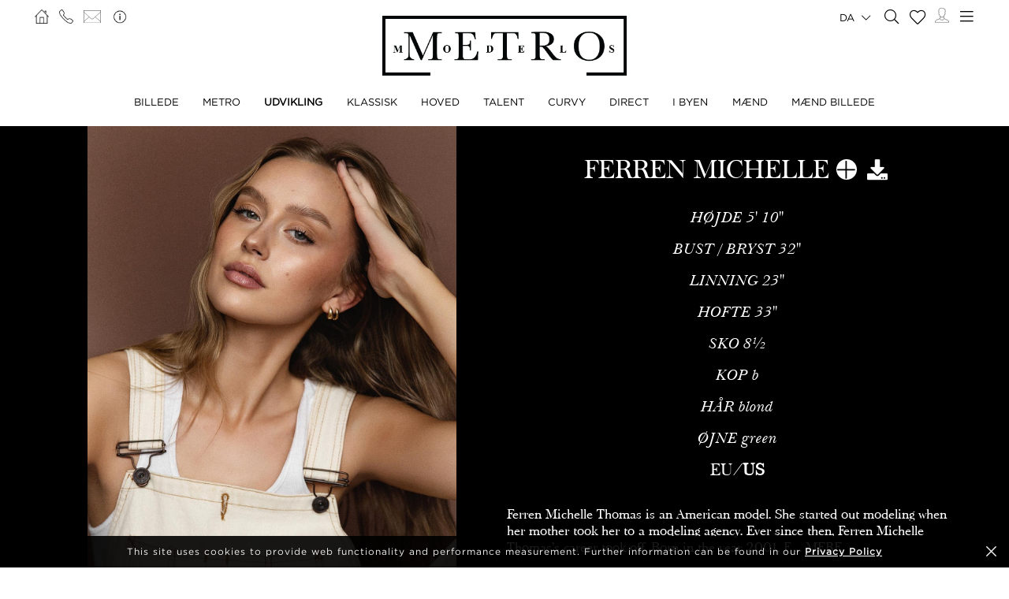

--- FILE ---
content_type: text/html; charset=UTF-8
request_url: https://www.metromodels.com/da/development/1400-ferren-michelle/news/
body_size: 12564
content:
<!DOCTYPE html PUBLIC "-//W3C//DTD XHTML 1.0 Strict//EN" "http://www.w3.org/TR/xhtml1/DTD/xhtml1-strict.dtd">
<html xmlns="http://www.w3.org/1999/xhtml" xml:lang=“en-US”>
<head>
    <!--[if IE]>
    <meta http-equiv="X-UA-Compatible" content="IE=edge,chrome=1"><![endif]-->
    <meta name="viewport" content="width=device-width,initial-scale=1"/>
    <meta http-equiv="Content-Type" content="text/xhtml+xml; charset=utf-8"/>
    <meta http-equiv=“content-language” content=“en-US” />
    <meta name=“language” content=“en-US” />
    <meta name=“google” content=“notranslate” />
    <meta name="google-site-verification" content="qZaLBiVv0jTM3wkfsdloauaRcEiLrAeu_bpTqv3yXWE" />
        <!-- Google tag (gtag.js) -->
    <script async src="https://www.googletagmanager.com/gtag/js?id=G-NTBXP3N1CM"></script>
    <script>
    window.dataLayer = window.dataLayer || [];
    function gtag(){dataLayer.push(arguments);}
    gtag('js', new Date());
    gtag('config', 'G-NTBXP3N1CM');
    </script>
    <!-- End Of Google tag (gtag.js) -->
    <!-- Meta Pixel Code -->
        <!--End Meta Pixel Code-->
    <script type="text/javascript" src="https://www.metromodels.com/js/jquery/jquery-1.11.0.min.js"></script>
    <script type="text/javascript" src="https://www.metromodels.com/js/lazyload/jquery.lazyload.min.js"></script>
    <script type="text/javascript" src="https://www.metromodels.com/js/smartresize/smartresize.js"></script>
    <script type="text/javascript" src="https://www.metromodels.com/js/upload/jquery.form.min.js"></script>
    <script type="text/javascript"src="https://www.metromodels.com/js/infinitescroll/jquery.infinitescroll.min.js"></script>
    <script type="text/javascript" src="https://www.metromodels.com/js/masonry/masonry.pkgd.min.js"></script>
    <script type="text/javascript" src="https://www.metromodels.com/js/slick/slick.js"></script>
    <script type="text/javascript" src="https://www.metromodels.com/js/cycle/jquery.cycle.lite.js"></script>
    <script type="text/javascript" src="https://www.metromodels.com/js/cookie-validator/cookie-validator.js"></script>
    <script src="https://maps.googleapis.com/maps/api/js?key=AIzaSyAiDOg2W5hDg-Zi_S0-0juQVShqsQdhsfI"></script>
    <link rel="canonical" href="https://www.metromodels.com/da/development/1400-ferren-michelle/news/" />
    <link rel="alternate" href="https://www.metromodels.com/da/development/1400-ferren-michelle/news/" hreflang="da-DK" />
    <link rel="alternate" href="https://www.metromodels.com/de/development/1400-ferren-michelle/news/" hreflang="de-DE" />
    <link rel="alternate" href="https://www.metromodels.com/en/development/1400-ferren-michelle/news/" hreflang="en-US" />
    <link rel="alternate" href="https://www.metromodels.com/fr/development/1400-ferren-michelle/news/" hreflang="fr-FR" />
    <link rel="alternate" href="https://www.metromodels.com/it/development/1400-ferren-michelle/news/" hreflang="it-IT" />
    <link rel="alternate" href="https://www.metromodels.com/nl/development/1400-ferren-michelle/news/" hreflang="nl-NL" />
    <link rel="alternate" href="https://www.metromodels.com/ru/development/1400-ferren-michelle/news/" hreflang="ru-RU" />
    <link rel="alternate" href="https://www.metromodels.com/es/development/1400-ferren-michelle/news/" hreflang="es-ES" />
    <link rel="alternate" href="https://www.metromodels.com/cn/development/1400-ferren-michelle/news/" hreflang="zh-CN" />

    <link href="https://www.metromodels.com/js/slick/slick.css" rel="stylesheet" type="text/css"/>
    <link href="https://www.metromodels.com/js/font-awesome-pro/css/fontawesome-all.min.css" rel="stylesheet" type="text/css" />
    <link href="https://www.metromodels.com/js/slick/slick-theme.css" rel="stylesheet" type="text/css"/>
    <link href="https://www.metromodels.com/js/rrssb/rrssb.css" rel="stylesheet" type="text/css"/>
    <link href="https://www.metromodels.com/css/mediaslide.css?ver=1.9" rel="stylesheet" type="text/css"/>
    <link href="https://www.metromodels.com/css/responsive.css?ver=1.3" rel="stylesheet" type="text/css"/>
    <link href="https://www.metromodels.com/css/animate.min.css" rel="stylesheet" type="text/css"/>
    <link href="https://www.metromodels.com/css/cookie-validator.css" rel="stylesheet" type="text/css" />
    <link rel="apple-touch-icon" sizes="144x144" href="/favicon/apple-touch-icon.png">
    <link rel="icon" type="image/png" sizes="32x32" href="/favicon/favicon-32x32.png">
    <link rel="icon" type="image/png" sizes="16x16" href="/favicon/favicon-16x16.png">
    <link rel="manifest" href="/favicon/site.webmanifest">
    <link rel="mask-icon" href="/favicon/safari-pinned-tab.svg" color="#5bbad5">
    <meta name="msapplication-TileColor" content="#da532c">
    <meta name="theme-color" content="#ffffff">

        <title>Ferren Michelle | METRO Models</title>
<meta http-equiv="Content-Type" content="text/xhtml+xml; charset=utf-8" />
<meta name="robots" content="index, follow, all" />
<meta name="AUTHOR" content="mediaslide.com" />
<meta name="copyright" content="mediaslide.com" />

<!-- for Google -->
<meta name="description" content="Ferren Michelle Thomas is an American model. She started out modeling when her mother took her to a modeling agency. Ever since then, Ferren Michelle Thomas's career took off. Born in the year 2001, Ferren Michelle Thomas is from Southeast Michigan. She has travelled all over the Midwest.The American model has many interests and hobbies. Ferren Michelle Thomas has always been interested in different types of art such as home design, painting, drawing, makeup, and fashion. However, over the years, Ferren Michelle Thomas has found herself drawn to anthropology and earth science.Ferren Michelle Thomas loves modeling and hopes to model for as long as possible. She wants to create a self-sustainable home and an animal sanctuary. Some of the biggest modeling jobs that Ferren Michelle Thomas has done include a Revlon hair color campaign and a commercial for Air Optix.Modeling inspired Ferren Michelle Thomas to do more in life. She finds it to be an art form. It has allowed Ferren Michelle Thomas to travel the world and experience various cultures. Ferren Michelle Thomas is grateful for the support she has received from her friends and family.Ferren Michelle Thomas gets inspiration from just about everyone she meets. She admires social activists. Ferren Michelle Thomas has one main goal in life which is to affect as many people as possible in a positive way. Human connections are most important to her. " />
<meta name="keywords" content="" />

<!-- for Facebook -->          
<meta property="og:title" content="Ferren Michelle | METRO Models" />
<meta property="og:type" content="article" />
<meta property="og:image" content="https://mediaslide-europe.storage.googleapis.com/metromodels/pictures/1400/14900/large-1748184695-f879bc20782213642d4951874998e31f.jpg" />
<meta property="og:url" content="https://www.metromodels.com/da/development/1400-ferren-michelle/news/" />
<meta property="og:description" content="Ferren Michelle Thomas is an American model. She started out modeling when her mother took her to a modeling agency. Ever since then, Ferren Michelle Thomas's career took off. Born in the year 2001, Ferren Michelle Thomas is from Southeast Michigan. She has travelled all over the Midwest.The American model has many interests and hobbies. Ferren Michelle Thomas has always been interested in different types of art such as home design, painting, drawing, makeup, and fashion. However, over the years, Ferren Michelle Thomas has found herself drawn to anthropology and earth science.Ferren Michelle Thomas loves modeling and hopes to model for as long as possible. She wants to create a self-sustainable home and an animal sanctuary. Some of the biggest modeling jobs that Ferren Michelle Thomas has done include a Revlon hair color campaign and a commercial for Air Optix.Modeling inspired Ferren Michelle Thomas to do more in life. She finds it to be an art form. It has allowed Ferren Michelle Thomas to travel the world and experience various cultures. Ferren Michelle Thomas is grateful for the support she has received from her friends and family.Ferren Michelle Thomas gets inspiration from just about everyone she meets. She admires social activists. Ferren Michelle Thomas has one main goal in life which is to affect as many people as possible in a positive way. Human connections are most important to her. " />

<!-- for Twitter -->          
<meta name="twitter:card" content="summary" />
<meta name="twitter:title" content="Ferren Michelle | METRO Models" />
<meta name="twitter:description" content="Ferren Michelle Thomas is an American model. She started out modeling when her mother took her to a modeling agency. Ever since then, Ferren Michelle Thomas's career took off. Born in the year 2001, Ferren Michelle Thomas is from Southeast Michigan. She has travelled all over the Midwest.The American model has many interests and hobbies. Ferren Michelle Thomas has always been interested in different types of art such as home design, painting, drawing, makeup, and fashion. However, over the years, Ferren Michelle Thomas has found herself drawn to anthropology and earth science.Ferren Michelle Thomas loves modeling and hopes to model for as long as possible. She wants to create a self-sustainable home and an animal sanctuary. Some of the biggest modeling jobs that Ferren Michelle Thomas has done include a Revlon hair color campaign and a commercial for Air Optix.Modeling inspired Ferren Michelle Thomas to do more in life. She finds it to be an art form. It has allowed Ferren Michelle Thomas to travel the world and experience various cultures. Ferren Michelle Thomas is grateful for the support she has received from her friends and family.Ferren Michelle Thomas gets inspiration from just about everyone she meets. She admires social activists. Ferren Michelle Thomas has one main goal in life which is to affect as many people as possible in a positive way. Human connections are most important to her. " />
<meta name="twitter:image" content="https://mediaslide-europe.storage.googleapis.com/metromodels/pictures/1400/14900/large-1748184695-f879bc20782213642d4951874998e31f.jpg" />
</head>
<body><div class="menu">
	<div class="menuDesktop">
        <div class="menuSpace">
            <ul class="menuCorner" id="cornerLeft">
                <li><a   href="https://www.metromodels.com/da/"><img title="Metro Models" alt="Metro Models" src="https://www.metromodels.com/images/home.png" style="width: 18px;"/></a></li>
                <li><a   href="https://www.metromodels.com/da/contact-us/"><img title="Metro Models Contact" alt="Metro Models Contact" src="https://www.metromodels.com/images/phone.png" style="width: 18px;"/></a></li>
                <li><a   href="https://www.metromodels.com/da/contact-us/"><img title="Metro Models Contact" alt="Metro Models Contact" src="https://www.metromodels.com/images/mail.svg" style="width: 22px;"/></a></li>
                <li><a   href="https://www.metromodels.com/da/model-agency-zurich/"><img title="Metro Models Agency" alt="Metro Models Agency" src="https://www.metromodels.com/images/agency.png" style="width: 22px;"/></a></li>
            </ul>
            <div class="menuLogo">
                <a   href="https://www.metromodels.com/da/">
                    <img title="Metro Models" alt="Metro Models" src="https://www.metromodels.com/images/logo.png" />
                </a>
            </div>
            <div class="menuNavigation">
                <ul class="hideOnReduced">
                    <li ><a href="https://www.metromodels.com/da/image/" title="Metro Models Image">BILLEDE</a></li>
                    <li ><a href="https://www.metromodels.com/da/metro/" title="Metro Models Metro">METRO</a></li>
                    <li class="menuSelected"><a href="https://www.metromodels.com/da/development/" title="Metro Models Development">UDVIKLING</a></li>
                    <li ><a href="https://www.metromodels.com/da/classic/" title="Metro Models Classic">KLASSISK</a></li>
                    <li ><a href="https://www.metromodels.com/da/main/" title="Metro Models Main">HOVED</a></li>
                    <li ><a href="https://www.metromodels.com/da/talent/" title="Metro Models Talent">TALENT</a></li>
                    <li ><a href="https://www.metromodels.com/da/curvy/" title="Metro Models Curvy">CURVY</a></li>
                    <li ><a href="https://www.metromodels.com/da/direct/" title="Metro Models Direct">DIRECT</a></li>
                    <li ><a href="https://www.metromodels.com/da/in-town/" title="Metro Models In Town">I BYEN</a></li>
                    <li ><a href="https://www.metromodels.com/da/men/" title="Metro Models Men">MÆND</a></li>
                    <li ><a href="https://www.metromodels.com/da/men-image/" title="Metro Models Men Image">MÆND BILLEDE</a></li>
                </ul>
            </div>
            <ul class="menuCorner" id="cornerRight">
                <li class="multiLanguage">
                    <span class="language-selected">da <i class="fal fa-chevron-down"></i></span>
                    <ul class="dropdown">
                        <li><a href="https://www.metromodels.com/en/development/1400-ferren-michelle/news/">English</li>
                        <li><a href="https://www.metromodels.com/de/development/1400-ferren-michelle/news/">Deutsch</a></li>
                        <li><a href="https://www.metromodels.com/fr/development/1400-ferren-michelle/news/">Français</a></li>
                        <li><a href="https://www.metromodels.com/it/development/1400-ferren-michelle/news/">Italiano</a></li>
                        <li><a href="https://www.metromodels.com/es/development/1400-ferren-michelle/news/">Español</a></li>
                        <li><a href="https://www.metromodels.com/cn/development/1400-ferren-michelle/news/">中国人</a></li>
                        <li><a href="https://www.metromodels.com/ru/development/1400-ferren-michelle/news/">русский</a></li>
                        <li><a href="https://www.metromodels.com/nl/development/1400-ferren-michelle/news/">Nederlands</a></li>
                        <li><a href="https://www.metromodels.com/da/development/1400-ferren-michelle/news/">Dansk</a></li>
                    </ul>
                </li>
                <li><a href="https://www.metromodels.com/da/model-search/"><i class="fal fa-search" style="font-size: 18px; width: 18px;"></i></a></li>
                <li class="shortlistCounter" style="position: relative;">
                    <a  href="https://www.metromodels.com/da/my-selection/">
                        <span class="fa-stack fa-lg shortlistCounter" style="font-size: 10px;">
                            <i class="fal fa-heart fa-stack-2x"></i>
                            <i class="fa fa-stack-1x shortlistCounterOverlay"></i>
                        </span>
                    </a>
                </li>
                <li><a   href="https://www.metromodels.com/da/for-models/"><img src="https://www.metromodels.com/images/me.svg" style="width: 18px;" title="Metro Models Become a model" alt="Metro Models Become a model"/></a></li>
                <li id="desktop-menu-burger">
                    <i id="desktop-menu-open" onclick="openDesktopMenu();" class="fal fa-bars" style="font-size: 19px; width: 19px;"></i>
                    <i id="desktop-menu-close" onclick="closeDesktopMenu();" class="fal fa-times" style="font-size: 19px; width: 19px;"></i>
                </li>
            </ul>
        </div>
        <div class="menuDropDown">
            <div class="menuDropDownSpace">
                <div>
                    <ul>
                        <li><a   href="https://www.metromodels.com/da/model-agency-zurich/">BILLEDE</a></li>
                        <li><a   href="https://www.metromodels.com/da/contact-us/">KONTAKT</a></li>
                        <li><a href="https://www.metromodels.com/terms/terms_en.pdf" target="_blank">VILKÅR OG BETINGELSER</a></li>
                    </ul>
                </div>
                <div>
                    <ul>
                        <li><a   href="https://www.metromodels.com/da/news/">NYHEDER</a></li>
                        <li><a   href="https://www.metromodels.com/da/polaroids/">MODEL POLAROIDS</a></li>
                        <li><a   href="https://www.metromodels.com/da/model-industry-news/">KULTUR</a></li>
                    </ul>
                </div>
                <div>
                    <ul>
                        <li><a   href="https://www.metromodels.com/da/for-models/">BLIV EN MODEL</a></li>
                        <li><a   href="https://www.metromodels.com/da/career/">KARRIERE</a></li>
                        <li><a   href="https://www.metromodels.com/da/model-search/">SØG</a></li>
                    </ul>
                </div>
                <div>
                    <ul>
                        <li>
                            <a>FØLG OS</a>
                            <ul>
                                <li><a href="https://www.instagram.com/metromodels1/" target="_blank"><img title="Metro Models Instagram" alt="Metro Models Instagram" src="https://www.metromodels.com/images/instagram.svg" /></a></li>
                                <li><a href="https://www.facebook.com/metromodelsgmbh/" target="_blank"><img title="Metro Models Facebook" alt="Metro Models Facebook" src="https://www.metromodels.com/images/facebook.svg" /></a></li>
                                <li><a href="https://vk.com/metromodels" target="_blank"><img title="Metro Models VK" alt="Metro Models VK" src="https://www.metromodels.com/images/vk.svg" /></a></li>
                                <li><a href="mailto:info@metromodels.com"><img title="Metro Models Contact" alt="Metro Models Contact" src="https://www.metromodels.com/images/newsletter.svg" /></a></li>
                            </ul>
                        </li>
                    </ul>
                </div>
            </div>
        </div>
    </div>
	<div class="menuMobile">
		<div id="mobile-menu">
			<div>
				<a id="mobile-menu-open" onclick="openMobileMenu(); return false;"  href="#">
                    <i class="fal fa-bars" style="font-size: 26px; position: fixed; left: 18px; top: 16px;"></i>
				</a>
				<a id="mobile-menu-close" style="position: fixed; display: none; float: right; margin-right: 20px; margin-top: 5px;" onclick="closeMobileMenu(); return false" href="#">
                    <i class="fal fa-times" style="font-size: 26px; position: fixed; left: 18px; top: 16px;"></i>
				</a>
			</div>
			<div class="logoMobile">
				<a   href="https://www.metromodels.com/da/" style="display: block;">
					<img title="Metro Models" alt="Metro Models" src="https://www.metromodels.com/images/logo.png" style="width: 100%; padding-top: 10px;" pagespeed_no_transform />
				</a>
			</div>
		</div>
		<div id="mobile-menu-content">
			<ul id="nav">
				<li>
					<a href="#">MODELS</a>
					<ul>
						<li>
							<a   href="https://www.metromodels.com/da/image/">BILLEDE</a>
						</li>
                        <li>
                            <a   href="https://www.metromodels.com/da/metro/">METRO</a>
                        </li>
                        <li>
                            <a   href="https://www.metromodels.com/da/development/">UDVIKLING</a>
                        </li>
                        <li>
                            <a   href="https://www.metromodels.com/da/classic/">KLASSISK</a>
                        </li>
						<li>
							<a   href="https://www.metromodels.com/da/main/">HOVED</a>
						</li>
                        <li>
                            <a   href="https://www.metromodels.com/da/talent/">TALENT</a>
                        </li>
                        <li>
                            <a   href="https://www.metromodels.com/da/curvy/">CURVY</a>
                        </li>
                        <li>
                            <a   href="https://www.metromodels.com/da/direct/">DIRECT</a>
                        </li>
                        <li>
                            <a   href="https://www.metromodels.com/da/in-town/">I BYEN</a>
                        </li>
                        <li>
                            <a   href="https://www.metromodels.com/da/men/">MÆND</a>
                        </li>
                        <li>
                            <a   href="https://www.metromodels.com/da/men-image/">MÆND BILLEDE</a>
                        </li>
					</ul>
				</li>
                <li>
                    <a   href="https://www.metromodels.com/da/polaroids/">MODEL POLAROIDS</a>
                </li>
                <li>
                    <a   href="https://www.metromodels.comda/news/">NYHEDER</a>
                </li>
                <li>
                    <a   href="https://www.metromodels.com/da/model-industry-news/">KULTUR</a>
                </li>
				<li>
					<a   href="https://www.metromodels.com/da/model-agency-zurich/">AGENCY</a>
				</li>
				<li>
					<a   href="https://www.metromodels.com/da/contact-us/">KONTAKT</a>
				</li>
                <li>
                    <a   href="https://www.metromodels.com/da/for-models/">BLIV EN MODEL</a>
                </li>
                <li>
                    <a   href="https://www.metromodels.com/da/career/">KARRIERE</a>
                </li>
                <li>
                    <a   href="https://www.metromodels.com/da/model-search/">SØG</a>
                </li>
                <li>
                    <a   href="https://www.metromodels.com/da/my-selection/">
                        VALG                        <span class="fa-stack fa-lg shortlistCounter" style="font-size: 10px;">
                            <i class="fal fa-heart fa-stack-2x"></i>
                            <i class="fa fa-stack-1x shortlistCounterOverlay"></i>
                        </span>
                    </a>
                </li>
			</ul>
		</div>
		<div id="searchBar" class="submenu">
			<div class="searchBarInput">
				<input type="text" name="searchModels" class="searchModels" placeholder="SØG MODEL" />
			</div>
		</div>
	</div>
    <div id="backTop">
        <img title="Metro Models Go Up" alt="Metro Models Go Up" src="https://www.metromodels.com/images/back_top.png" />
    </div>
</div>
<div id="navigation" class="fade-delay-1">
        <div class="book page">
        <div class="bookDesktop">
            <div class="bookHeader">
                <div class="bookHeaderContainer">
                                        <img class="portrait" alt="Ferren Michelle" title="Ferren Michelle" src="https://mediaslide-europe.storage.googleapis.com/metromodels/pictures/1400/14900/large-1754256783-eaa093ee4d812042beb626ab1edc3555.jpg" />                </div>
                <div class="bookHeaderContainer">
                    <div class="bookModelHeader">
                        <div class="bookModelName">Ferren Michelle</div>
                        <ul>    <li style="position: relative;">
        <a class="selection_add_1400" href="#" onclick="selection('add', 1400, 'development'); return false;" title="Add to shortlist" style="">
            <i class="fal fa-plus fa_with_bg" aria-hidden="true" style="color: #000; width: 26px; font-size: 26px; text-align: center;"></i>
        </a>
        <a class="selection_remove_1400" href="#" onclick="selection('remove', 1400, 'development'); return false;" title="Remove from shortlist" style="display: none;">
            <i class="fal fa-minus fa_with_bg" aria-hidden="true" style="color: #000; width: 26px; font-size: 26px; text-align: center;"></i>
        </a>
    </li>
    <li class="showDownloadable" style="cursor: pointer;">
        <i class="fas fa-download" title="Download PDF" aria-hidden="true" style="width: 26px; font-size: 26px;"></i>
    </li>
    <li class="showMeasurements" style="display: none; cursor: pointer;">
        <i class="fas fa-align-left" title="Show Measurements" aria-hidden="true" style="width: 26px; font-size: 26px;"></i>
    </li></ul>
                    </div>
                    <ul class="bookModelMeasurements">
                            <li class="bookMeasurement">
        <span class="mType">HØJDE</span> <span class="mValue typeEU">178</span><span class="mValue typeUS">5' 10''</span>
    </li>    <li class="bookMeasurement">
        <span class="mType">BUST / BRYST </span> <span class="mValue typeEU">81</span><span class="mValue typeUS">32''</span>
    </li>    <li class="bookMeasurement">
        <span class="mType">LINNING</span> <span class="mValue typeEU">59</span><span class="mValue typeUS">23''</span>
    </li>    <li class="bookMeasurement">
        <span class="mType">HOFTE</span> <span class="mValue typeEU">84</span><span class="mValue typeUS">33''</span>
    </li>    <li class="bookMeasurement">
        <span class="mType">SKO</span> <span class="mValue typeEU">39.5</span><span class="mValue typeUS">8½</span>
    </li>    <li class="bookMeasurement" >
        <span class="mtype" >KOP</span> <span class="mValue" >B</span>
    </li>    <li class="bookMeasurement">
        <span class="mType">HÅR</span> <span class="mValue">Blond</span>
    </li>    <li class="bookMeasurement">
        <span class="mType">ØJNE</span> <span class="mValue">Green</span>
    </li>    <li class="measurePicker bookMeasurement">
        <span class="pickerEU" >EU</span>/<span class="pickerUS">US</span>
    </li>        <li class="bookDownload">
            <a href="https://www.metromodels.com/download.php?model_pictures_category_id=14900&model_id=1400" title="Download Portfolio PDF" target="_blank">
                Portfolio
            </a>
        </li>            <li class="bookDownload">
                <a href="https://www.metromodels.com/download.php?model_pictures_category_id=7189&model_id=1400" title="Download Polaroid PDF" target="_blank">
                    Polaroid
                </a>
            </li>        <li class="bookDownload">
            <a href="https://www.metromodels.com/showcard.php?id=1400" title="Download Showcard PDF" rel="nofollow" target="_blank">
                Showcard
            </a>
        </li>                    </ul>
                    <div class='bookModelBio'>Ferren Michelle Thomas is an American model. She started out modeling when her mother took her to a modeling agency. Ever since then, Ferren Michelle Thomas's career took off. Born in the year 2001, F ... <a   href="https://www.metromodels.com/da/development/1400-ferren-michelle/bio/">MERE</div>                </div>
                <div class="clear"></div>
            </div>
            <ul class="bookNavigation"><li><a   href="https://www.metromodels.com/da/development/1400-ferren-michelle/">Portfolio</a></li><li><a href="https://www.metromodels.com/da/development/1400-ferren-michelle/polaroid/">Polaroid</a></li><li><a   href="https://www.metromodels.com/da/development/1400-ferren-michelle/social/">Social</a></li>                <li><a   href="https://www.metromodels.com/da/development/1400-ferren-michelle/2499-videos/">Video</a></li><li><a   href="https://www.metromodels.com/da/development/1400-ferren-michelle/bio/">Bio</a></li><li><a class="bookSelected"   href="https://www.metromodels.com/da/development/1400-ferren-michelle/news/">NYHEDER</a></li></ul>
            <div id="bookResult">
                <div class="bookNewsContainer">
                                        <div class="newsElement">
                        <div class="newsSpace">
                            <div class="newsShowShare">SHARE</div>
                            <div class="newsShareContainer">
                                <div class="newsShare">
                                    <a href="https://www.facebook.com/sharer/sharer.php?u=https://www.metromodels.com/news/10218-by-megan-taylor/" target="_blank" class="popup">
                                        <span class="rrssb-icon">
                                            <i class="fab fa-facebook-f hoverFacebook" style="font-size: 13px; height: 30px;"></i>
                                        </span>
                                    </a>
                                    <a href="https://twitter.com/intent/tweet?text=Ferren Michelle by Megan Taylor https://www.metromodels.com/news/10218-by-megan-taylor/" target="_blank" class="popup">
                                        <span class="rrssb-icon">
                                            <i class="fab fa-twitter hoverTwitter" style="font-size: 13px; height: 30px;"></i>
                                        </span>
                                    </a>
                                    <a href="http://pinterest.com/pin/create/button/?url=https://www.metromodels.com/news/10218-by-megan-taylor/&media=https://mediaslide-europe.storage.googleapis.com/metromodels/news_pictures/2024/04/large-1712831695-55cc8bc43939326bfe5d75467d158adc.jpg&description=by Megan Taylor" target="_blank">
                                        <span class="rrssb-icon">
                                            <i class="fab fa-pinterest hoverPinterest" style="font-size: 13px; height: 30px;"></i>
                                        </span>
                                    </a>
                                </div>
                            </div>
                            <a   href="https://www.metromodels.com/da/news/10218-by-megan-taylor/">
                                <div class="newsPicture">
                                    <img class="not-loaded" alt="by Megan Taylor" title="Ferren Michelleby Megan Taylor" src="https://www.metromodels.com/images/grey.gif" data-original="https://mediaslide-europe.storage.googleapis.com/metromodels/news_pictures/2024/04/large-1712831695-55cc8bc43939326bfe5d75467d158adc.jpg" width="1440" height="1800" style="width: 100%;"/>
                                </div>
                            </a>
                            <div class="newsDate">April 03, 2024</div>
                            <div class="newsTitle"><span class="newsModel"><a   href="https://www.metromodels.com/da/main/1400-ferren-michelle/">Ferren Michelle </a></span>by Megan Taylor                            </div>
                            <div class="newsContent" ></div>
                        </div>
                    </div>                    <div class="newsElement">
                        <div class="newsSpace">
                            <div class="newsShowShare">SHARE</div>
                            <div class="newsShareContainer">
                                <div class="newsShare">
                                    <a href="https://www.facebook.com/sharer/sharer.php?u=https://www.metromodels.com/news/5807-for-revlon/" target="_blank" class="popup">
                                        <span class="rrssb-icon">
                                            <i class="fab fa-facebook-f hoverFacebook" style="font-size: 13px; height: 30px;"></i>
                                        </span>
                                    </a>
                                    <a href="https://twitter.com/intent/tweet?text=Ferren Michelle for Revlon https://www.metromodels.com/news/5807-for-revlon/" target="_blank" class="popup">
                                        <span class="rrssb-icon">
                                            <i class="fab fa-twitter hoverTwitter" style="font-size: 13px; height: 30px;"></i>
                                        </span>
                                    </a>
                                    <a href="http://pinterest.com/pin/create/button/?url=https://www.metromodels.com/news/5807-for-revlon/&media=https://mediaslide-europe.storage.googleapis.com/metromodels/news_pictures/2020/03/large-1583319867-0524eb7b7841c363da0162ce69f43c4a.png&description=for Revlon" target="_blank">
                                        <span class="rrssb-icon">
                                            <i class="fab fa-pinterest hoverPinterest" style="font-size: 13px; height: 30px;"></i>
                                        </span>
                                    </a>
                                </div>
                            </div>
                            <a   href="https://www.metromodels.com/da/news/5807-for-revlon/">
                                <div class="newsPicture">
                                    <img class="not-loaded" alt="for Revlon" title="Ferren Michellefor Revlon" src="https://www.metromodels.com/images/grey.gif" data-original="https://mediaslide-europe.storage.googleapis.com/metromodels/news_pictures/2020/03/large-1583319867-0524eb7b7841c363da0162ce69f43c4a.png" width="1195" height="555" style="width: 100%;"/>
                                </div>
                            </a>
                            <div class="newsDate">March 04, 2020</div>
                            <div class="newsTitle"><span class="newsModel"><a   href="https://www.metromodels.com/da/main/1400-ferren-michelle/">Ferren Michelle </a></span>for Revlon                            </div>
                            <div class="newsContent" ></div>
                        </div>
                    </div>                    <div class='clear'></div>
                </div>
                <div class="paginationSpace">
                                    </div>
            </div>
        </div>
    </div>
    </div>
    <div id="newsDetail" ></div>
<div class="footer">
    <div class="footerSpace">

        <div class="footerContainer">
            <div class="footerLogo">
                <a   href="https://www.metromodels.com/da/">
                    <img title="Metro Models" alt="Metro Models" src="https://www.metromodels.com/images/logo_white.png" />
                </a>
            </div>
            <form id="newsLetterForm" method="post" enctype="multipart/form-data" action="https://www.metromodels.com/server/newsletter.php">
                <div class="footerNewsLetterText">
                    <span class="newsLetterTitle">NYHEDSBREV TILMELDING</span>
                    <span class="newsLetterExtra">tilmeld dig for at modtage de seneste nyheder og opdateringer</span>
                </div>
                <label class="newsletter_email">
                    <input id="newsletter_email" type="email" placeholder="EMAIL" name="newsletter_email" hidden />
                </label>
                <label class="newsletter_email_real">
                    <input id="newsletter_email_real" type="email" placeholder="EMAIL" name="newsletter_email_real" required/>
                </label>
                <input type="submit" />
                <div id="newsLetterOutputContainer">
                    <div id="newsLetterOutput">

                    </div>
                    <div id="closePopup" onclick="closeNewsLetterOutput(); return false;"><i class="fal fa-times" aria-hidden="true" style="font-size: 20px;"></i></div>
                </div>
            </form>
        </div>
        <div class="footerContainer footerNavigation">
            <ul>
                <li>
                    <a   href="https://www.metromodels.com/da/model-agency-zurich/">AGENCY</a>
                </li>
                <li>
                    <a   href="https://www.metromodels.com/da/contact-us/">KONTAKT</a>
                </li>
                <li>
                    <a href="https://www.metromodels.com/terms/terms_en.pdf" target="_blank">VILKÅR OG BETINGELSER</a>
                </li>
            </ul>
            <ul>
                <li>
                    <a   href="https://www.metromodels.com/da/news/">NYHEDER</a>
                </li>
                <li>
                    <a   href="https://www.metromodels.com/da/polaroids/">MODEL POLAROIDS</a>
                </li>
                <li>
                    <a   href="https://www.metromodels.com/da/model-industry-news/">KULTUR</a>
                </li>
            </ul>
            <ul>
                <li>
                    <a   href="https://www.metromodels.com/da/for-models/">BLIV EN MODEL</a>
                </li>
                <li>
                    <a   href="https://www.metromodels.com/da/career/">KARRIERE</a>
                </li>
                <li>
                    <a   href="https://www.metromodels.com/da/model-search/">SØG</a>
                </li>
            </ul>
            <ul>
                <li style="margin-bottom: 4px; height: auto;">
                    <a>FØLG OS</a>
                </li>
                <li>
                    <ul>
                        <li><a href="https://www.instagram.com/metromodels1/" target="_blank"><img alt="Metro Models Instagram" title="Metro Models Instagram" src="https://www.metromodels.com/images/instagram.svg" /></a></li>
                        <li><a href="https://www.facebook.com/metromodelsgmbh/" target="_blank"><img alt="Metro Models Facebook" title="Metro Models Facebook" src="https://www.metromodels.com/images/facebook.svg" /></a></li>
                        <li><a href="https://vk.com/metromodels" target="_blank"><img alt="Metro Models VK" title="Metro Models VK"  src="https://www.metromodels.com/images/vk.svg" /></a></li>
                        <li><a href="mailto:info@metromodels.com"><img alt="Metro Models Contact" title="Metro Models Contact" src="https://www.metromodels.com/images/newsletter.svg" /></a></li>
                    </ul>
                </li>
            </ul>
            <div class="clear"></div>
        </div>
        <div class="footerContainer" style="padding-bottom: 10px;">
            <span class="footerMetroModels">
                hweiz | Haldenstrasse 46, 8045 Zurich, Switzerland | + 41765233876
            </span>
            <span class="footerMediaslide">
                <a href="https://www.mediaslide.com" target="_blank">mediaslide model agency software</a>
            </span>
        </div>
    </div>
</div>
<script language="JavaScript">
    $(document).ready(function() {

        // OUTPUT
        closeNewsLetterOutput = function() {
            $('#outputContainer').hide();
        };
        $('#newsLetterOutputContainer').on('click', function (e) {
            var container = $('#newsLetterOutput');
            if (!container.is(e.target) && container.has(e.target).length === 0) {
                $('html, body').css('overflow-y', 'auto');
                $('#newsLetterOutputContainer').hide();
            }
        });

        afterSuccess = function()
        {
            $("#newsLetterOutput").html("<span style='font-weight: 600;'>Subscription request sent successfully!</span>");
            $('#newsLetterOutputContainer').fadeIn();
        };
        beforeSubmit = function(){
        };
        var options = {
            target:   '#newsLetterOutput',
            beforeSubmit:  beforeSubmit,
            success:       afterSuccess,
            resetForm: true
        };

        $('#newsLetterForm').submit(function() {
            $(this).ajaxSubmit(options);
            return false;
        });

    })
</script><script language="JavaScript">

    document.title = "Ferren Michelle | METRO Models";

    resizeBlocks = function() {
        var $c = $('.bookHeaderContainer');
        $c.height($c.width());
    };
    resizeBlocks();

    $(document).ready(function() {

        $(".lazy").lazyload({
            threshold : 200,
            effect : "fadeIn"
        });

        // LANG
        setMeasurements = function(measurements) {
            if(measurements === 'eu') {
                sessionStorage.setItem("measurements", "eu");
                $('.measurePicker span').removeClass('menuSelected');
                $('.typeUS').hide();
                $('.typeEU').show();
                $('.pickerEU').addClass('menuSelected');
            }
            else if(measurements === 'us') {
                sessionStorage.setItem("measurements", "us");
                $('.measurePicker span').removeClass('menuSelected');
                $('.typeEU').hide();
                $('.typeUS').show();
                $('.pickerUS').addClass('menuSelected');
            }
        };
        $('.pickerEU').click(function() {
            setMeasurements('eu');
        });
        $('.pickerUS').click(function() {
            setMeasurements('us');
        });

        loadMeasurements = function() {
            var measurements = sessionStorage.getItem("measurements");
            if(measurements === 'eu' || measurements === undefined) {
                setMeasurements('eu');
            } else {
                setMeasurements('us');
            }
        };
        loadMeasurements();

        $('.showDownloadable').on('click',function() {
            $('.bookMeasurement').hide();
            $('.bookDownload').show();

            $(this).hide();
            $('.showMeasurements').show();
        });

        $('.showMeasurements').on('click',function() {
            $('.bookDownload').hide();
            $('.bookMeasurement').show();

            $(this).hide();
            $('.showDownloadable').show();
        });

        // MODEL NEWS
        $('img.not-loaded').lazyload({
            effect: 'fadeIn',
            threshold : 600,
            load: function() {
                $(this).removeClass("not-loaded");
                $(this).css('height', 'auto');
            }
        });
        function resizeBlankImages() {
            $('img.not-loaded').each(function () {
                var originalWidth = $(this).attr('width');
                var originalHeight = $(this).attr('height');
                var ratioH = originalWidth/originalHeight;
                var width = $(this).width();
                var height = width/ratioH;
                $(this).height(height);
            });
        }
        resizeBlankImages();
        var $container = $('.bookNewsContainer');
        $container.masonry({
            transitionDuration: 0,
            itemSelector: '.newsElement'
        });
        $container.infinitescroll({
                navSelector: "div.pagination",
                nextSelector: "div.pagination a:first",
                itemSelector: ".newsElement",
                bufferPx: 60,
                pixelsFromNavToBottom: 600,
                loading: {
                    finishedMsg: 'No more pages to load.',
                    img: 'https://www.metromodels.com/images/loading.gif'
                }
            },
            function( newElements ) {
                var $newElems = $( newElements );
                resizeBlankImages();
                $('img.not-loaded').lazyload({
                    effect: 'fadeIn',
                    threshold : 600,
                    load: function() {
                        $(this).removeClass("not-loaded");
                        $(this).css('height', 'auto');
                    }
                });
                $container.masonry( 'appended', $newElems, true);
                $(window).trigger('resize');
                $('.pagination').show();
            });
        $container.infinitescroll('pause');
        loadMore = function() {
            $container.infinitescroll('retrieve');
        };

        $(window).resize(function(){
            resizeBlocks();
        });

    });
</script>




<script language="JavaScript" id="indexScript">
    $(document).ready(function() {


        $(".multiLanguage span").on("click", function(){
            if ($('.multiLanguage').hasClass('active')){
                closeDropdown();
            } else {
                openDropdown();
            }
        });
        openDropdown = function (name) {
            $(".multiLanguage").removeClass("active");
            $(".multiLanguage ").addClass("active");
        };

        closeDropdown = function (name) {
            $(".multiLanguage ").removeClass("active");
            $(".multiLanguage ").removeClass("active");
        };

        var nb_selection = 0;
        if(nb_selection > 0) {
            $('.shortlistCounterOverlay').html(nb_selection);
        }

        var url = window.location.href.split(/^(([^:\/?#]+):)?(\/\/([^\/?#]*))?([^?#]*)(\?([^#]*))?(#(.*))?/);
        regEx_1 = url[5].split("/")[1];

        menuSelected = function (category) {

            $('.menuNavigation li').removeClass('menuSelected');
            $('.menuDropDownSpace li').removeClass('menuSelected');
            $('.footerNavigation li').removeClass('menuSelected');
            $('#nav li').removeClass('menuSelected');

            if(category === 'image') {
                //DESKTOP
                $('.menuNavigation li:nth-of-type(1)').addClass('menuSelected');

                //MOBILE
                $('#nav li:nth-of-type(1)').addClass('menuSelected');
            } else if (regEx_1 === 'metro') {
                //DESKTOP
                $('.menuNavigation li:nth-of-type(2)').addClass('menuSelected');

                //MOBILE
                $('#nav li:nth-of-type(1)').addClass('menuSelected');
            } else if (regEx_1 === 'development') {
                //DESKTOP
                $('.menuNavigation li:nth-of-type(3)').addClass('menuSelected');

                //MOBILE
                $('#nav li:nth-of-type(1)').addClass('menuSelected');
            } else if (regEx_1 === 'classic') {
                //DESKTOP
                $('.menuNavigation li:nth-of-type(4)').addClass('menuSelected');

                //MOBILE
                $('#nav li:nth-of-type(1)').addClass('menuSelected');
            } else if (regEx_1 === 'main') {
                //DESKTOP
                $('.menuNavigation li:nth-of-type(5)').addClass('menuSelected');

                //MOBILE
                $('#nav li:nth-of-type(1)').addClass('menuSelected');
            }
            else if (regEx_1 === 'talent') {
                //DESKTOP
                $('.menuNavigation li:nth-of-type(6)').addClass('menuSelected');

                //MOBILE
                $('#nav li:nth-of-type(1)').addClass('menuSelected');
            }
            else if (regEx_1 === 'curvy') {
                //DESKTOP
                $('.menuNavigation li:nth-of-type(7)').addClass('menuSelected');

                //MOBILE
                $('#nav li:nth-of-type(1)').addClass('menuSelected');
            }
            else if (regEx_1 === 'men') {
                //DESKTOP
                $('.menuNavigation li:nth-of-type(8)').addClass('menuSelected');

                //MOBILE
                $('#nav li:nth-of-type(1)').addClass('menuSelected');
            }
            else if (regEx_1 === 'men-development') {
                //DESKTOP
                $('.menuNavigation li:nth-of-type(9)').addClass('menuSelected');

                //MOBILE
                $('#nav li:nth-of-type(1)').addClass('menuSelected');
            }
            else if (regEx_1 === 'model-search') {
                //DESKTOP
                $('.menuDropDownSpace div:nth-child(3) ul li:nth-child(3)').addClass('menuSelected');

                //FOOTER
                $('.footerNavigation ul:nth-child(3) li:nth-child(3)').addClass('menuSelected');

                //MOBILE
                $('#nav li:nth-of-type(9)').addClass('menuSelected');
            } else if (regEx_1 === 'my-selection') {
                //DESKTOP
                $('.sideNavigation li:nth-of-type(8)').addClass('menuSelected');

                //MOBILE
                $('#nav li:nth-of-type(10)').addClass('menuSelected');
            } else if (regEx_1 === 'for-models') {
                //DESKTOP
                $('.menuDropDownSpace div:nth-child(3) ul li:nth-child(1)').addClass('menuSelected');

                //FOOTER
                $('.footerNavigation ul:nth-child(3) li:nth-child(1)').addClass('menuSelected');

                //MOBILE
                $('#nav li:nth-of-type(7)').addClass('menuSelected');
            } else if (regEx_1 === 'model-agency-zurich') {
                //DESKTOP
                $('.menuDropDownSpace div:nth-child(1) ul li:nth-child(1)').addClass('menuSelected');

                //FOOTER
                $('.footerNavigation ul:nth-child(1) li:nth-child(1)').addClass('menuSelected');

                //MOBILE
                $('#nav li:nth-of-type(5)').addClass('menuSelected');
            } else if (regEx_1 === 'contact-us') {
                //DESKTOP
                $('.menuDropDownSpace div:nth-child(1) ul li:nth-child(2)').addClass('menuSelected');

                //FOOTER
                $('.footerNavigation ul:nth-child(1) li:nth-child(2)').addClass('menuSelected');

                //MOBILE
                $('#nav li:nth-of-type(6)').addClass('menuSelected');
            } else if (regEx_1 === 'news') {
                //DESKTOP
                $('.menuDropDownSpace div:nth-child(2) ul li:nth-child(1)').addClass('menuSelected');

                //FOOTER
                $('.footerNavigation ul:nth-child(2) li:nth-child(1)').addClass('menuSelected');

                //MOBILE
                $('#nav li:nth-of-type(3)').addClass('menuSelected');
            } else if (regEx_1 === 'model-industry-news') {
                //DESKTOP
                $('.menuDropDownSpace div:nth-child(2) ul li:nth-child(3)').addClass('menuSelected');

                //FOOTER
                $('.footerNavigation ul:nth-child(2) li:nth-child(3)').addClass('menuSelected');

                //MOBILE
                $('#nav li:nth-of-type(4)').addClass('menuSelected');
            } else if (regEx_1 === 'career') {
                //DESKTOP
                $('.menuDropDownSpace div:nth-child(3) ul li:nth-child(2)').addClass('menuSelected');

                //FOOTER
                $('.footerNavigation ul:nth-child(3) li:nth-child(2)').addClass('menuSelected');

                //MOBILE
                $('#nav li:nth-of-type(8)').addClass('menuSelected');
            } else if (regEx_1 === 'polaroids') {
                //DESKTOP
                $('.menuDropDownSpace div:nth-child(2) ul li:nth-child(2)').addClass('menuSelected');

                //FOOTER
                $('.footerNavigation ul:nth-child(2) li:nth-child(2)').addClass('menuSelected');

                //MOBILE
                $('#nav li:nth-of-type(2)').addClass('menuSelected');
            }
        };

        memory_regex2 = "";

        // NAVIGATION
        loadNavigation = function(event) {
            closeDesktopMenu();
            closeMobileMenu();
            $("#newsDetail").removeClass('show');
            $('#navigation').addClass('hidden');
            $('body > .footer').removeClass('hidden');

            var t0 = 0;
            var t1 = 0;
            var latence = 0;

            url = $(event).attr('href');
            route = url.split(/^(([^:\/?#]+):)?(\/\/([^\/?#]*))?([^?#]*)(\?([^#]*))?(#(.*))?/);
            regEx_1 = route[5].split("/")[1];
            regEx_2 = route[5].split("/")[2];

            //memory_regex2 = regEx_2;
            //menuSelected(regEx_1);

            t0 = performance.now();
            $.ajax({
                type: 'GET',
                url: url,
                success: function (data) {
                    $('body').removeClass("o-hidden");
                    $('html').animate({scrollTop:0},'fast');
                    t1 = performance.now();
                    history.pushState({}, '', url);
                    latence = (t1 - t0);

                    var latence_final = 0;
                    if(latence > 500)
                        latence_final = 0;
                    else
                        latence_final = 500 - latence;

                    setTimeout(function(){
                        $('#navigation').html(data).removeClass('hidden','o-hidden');
                        $('.menu').css('opacity', 1);
                        $(window).trigger('resize');
                    }, latence_final);
                },
                error: function (data) { // if error occured
                    console.log(data);
                    console.log('Error is occuring...');
                },
                dataType: 'html'
            });
        };

        window.onpopstate = function() {
            closeDesktopMenu();
            closeMobileMenu();
            $("#newsDetail").removeClass('show');
            $("#navigation").removeClass("hidden");
            $("body").removeClass('o-hidden');

            url = document.location.href;

            route = url.split(/^(([^:\/?#]+):)?(\/\/([^\/?#]*))?([^?#]*)(\?([^#]*))?(#(.*))?/);
            regEx_1 = route[5].split("/")[1];
            regEx_2 = route[5].split("/")[2];
            regEx_3 = route[5].split('/')[3];

            menuSelected(regEx_1);

            if (regEx_1 === "news" && regEx_2.length > 0){
//                console.log(memory_regex2 + " memori 2");
                // NEWS DETAIL RETURN SUR LA PAGE NEW DETAIL
//                console.log('newsDetail');

                $('#navigation').addClass('hidden');
                $("#newsDetail").addClass('show');
                $('body').addClass('o-hidden');
                $('body > .footer').addClass('hidden');


                if( ($('#newsDetail .newsDetailContainer').length === 0) ||  (memory_regex2 !== regEx_2) ) {
                    memory_regex2 = regEx_2;
                    $("#newsDetail").removeClass('show');
                    $('#newsDetail').html();
                    t0 = performance.now();
                    // setTimeout(function () {
                    $.ajax({
                        type: 'GET',
                        url: url,
                        success: function (data) {
                            t1 = performance.now();
                            latence = (t1 - t0);

                            var latence_final = 0;
                            if (latence > 500)
                                latence_final = 0;
                            else
                                latence_final = 500 - latence;

                            setTimeout(function () {
                                $("#navigation").addClass('hidden');
                                $("body").addClass('o-hidden');
                                $('#newsDetail').html(data).addClass('show');
                                $('.menu').remove('hidden');
                                $(window).trigger('resize');
                                $(window).scrollTop();
                            }, latence_final);
                        },
                        error: function (data) { // if error occured
                            console.log('Error is occuring...');
                        },
                        dataType: 'html'
                    });
                    // }, 500);
                }
            }
            else if ((regEx_1 === "news" &&  $(".news").length > 0) || (regEx_3 === "news" && $('.bookNewsContainer').length > 0) ){
                /* RETURN PAGE NEWS */
                $("#navigation").removeClass('hidden');
                $('body > .footer').removeClass('hidden');
                console.log('return page news');
            }
            else {
                // OTHER PAGES
                console.log('other pages');

                if ($('.homeNews').length > 0 && regEx_1 === "") {
//                    console.log('news deja chargé')
                    $('#navigation').removeClass('hidden');
                    $("#newsDetail").removeClass('show');
                    $('body > .footer').removeClass('hidden');
                }
                else {
                    $('#navigation').addClass('hidden');
                    t0 = performance.now();
                    setTimeout(function () {
                        $.ajax({
                            type: 'GET',
                            url: url,
                            success: function (data) {
//                                $('body').addClass('o-hidden');
                                $('body').removeClass('o-hidden');
                                $("#newsDetail").removeClass('show');
                                t1 = performance.now();
                                latence = (t1 - t0);

                                var latence_final = 0;
                                if (latence > 500)
                                    latence_final = 0;
                                else
                                    latence_final = 500 - latence;

                                setTimeout(function () {
                                    $(window).scrollTop();
//                                        console.log("page pour news pas encore charger")
                                    $('#navigation').html(data).removeClass('hidden');
                                    $('body > .footer').removeClass('hidden');
                                    $('body').removeClass('o-hidden');
                                    $(window).trigger('resize');
                                }, latence_final);
                            },
                            error: function (data) { // if error occured
                                console.log('Error is occuring...');
                            },
                            dataType: 'html'
                        });
                    }, 100);
                }
            }
            clearTimeout();
        };

        // SELECTION
        selection = function(action, model_id, model_category) {
            $.ajax({
                type: 'GET',
                dataType:'html',
                url: 'https://www.metromodels.com/selection/'+action+'/'+model_id+'/'+model_category+'/',
                success:function(data){

                    if(action === 'add'){
                        nb_selection++;
                        $('.selection_add_' + model_id).hide();
                        $('.selection_remove_' + model_id).show();
                        $('#model_'+model_id).find('.modelFav').css('opacity',1);

                        $('.shortlistCounterOverlay').fadeIn().html(nb_selection);
                    } else if (action === 'remove'){
                        nb_selection--;

                        $('.selection_add_'+model_id).show();
                        $('.selection_remove_'+model_id).hide();
                        $('#model_'+model_id).find('.modelFav').css('opacity',0);
                        $('#shortlist_'+model_id).hide();
                        if(nb_selection === 0) {
                            $('.shortlistActions').hide();
                            $('.shortlistContainer').html('<div class="shortlistEmpty">Your selection is empty.</div>');
                            $('.shortlistCounterOverlay').html('');
                        } else {
                            $('.shortlistCounterOverlay').html(nb_selection);
                        }
                    } else if (action === 'delete'){
                        nb_selection = 0;

                        $('.shortlistActions').hide();
                        $('.shortlistContainer').html('<div class="shortlistEmpty">Your selection is empty.</div>');
                        $('.shortlistCounterOverlay').html('');
                    }
                }
            });
        };

        

        openDesktopMenu = function() {
            $('#desktop-menu-burger').addClass('open');
            $('#desktop-menu-open').hide();
            $('#desktop-menu-close').show();
            $('.menuDropDown').slideDown();
        };
        closeDesktopMenu = function() {
            $('#desktop-menu-burger').removeClass('open');
            $('#desktop-menu-close').hide();
            $('#desktop-menu-open').show();
            $('.menuDropDown').slideUp();
        };
        openMobileMenu = function(){
            $('body').addClass('noScroll');
            $('#navigation').addClass('noScroll');
            $('#mobile-menu-open').hide();
            $('#mobile-menu-close').show();
            $('#mobile-menu-content').slideDown(300);
        };
        closeMobileMenu = function(){
            $('body').removeClass('noScroll');
            $('#navigation').removeClass('noScroll');
            $('#mobile-menu-open').show();
            $('#mobile-menu-close').hide();
            $('#mobile-menu-content').slideUp(300);
        };

        showLetter = function(letter){
            $('#listSearchClose').trigger('click');
            $('.letter').removeClass('letterActive');
            $('#'+letter).addClass('letterActive');
            if(letter == 'all'){
                $('.modelElement:hidden').fadeIn(300);
            }
            else{
                $('.modelElement').hide();
                $('.'+letter).fadeIn(300);
                $('.'+letter+' .lazy').trigger('appear');
            }
        };
        $(document).on('click', '#listSearchOpen', function() {
            var placeholder = 'Search ';

            showLetter('all');
            $('#listSearchOpen').hide();
            $('#listSearchClose').show();


            if(regEx_1 == 'image' || regEx_1 == 'main' || regEx_1 == 'classic' || regEx_1 == 'development' || regEx_1 == 'talent' || regEx_1 == 'men') {
                placeholder += regEx_1.charAt(0).toUpperCase() + regEx_1.slice(1).toLowerCase();
            } else {
                placeholder += 'models';
            }


            $('#listSearch input').attr('placeholder', placeholder).fadeIn().focus();
        });
        $(document).on('click', '#listSearchClose', function() {
            $('#listSearchClose').hide();
            $('#listSearchOpen').show();
            $('.modelElement:hidden').show();
            $('#listSearch input').val('').fadeOut();
        });
        $(document).on('keyup', '#listSearch input', function(){
            var searchValue = $(this).val().toLowerCase();
            if(searchValue.length > 0) {
                $('.modelElement').hide();
                $('.listContainer').find(`[data-name*='${searchValue}']`).show();
                $(window).trigger('resize');
            } else {
                $('.modelElement:hidden').show();
            }
        });

        $("#nav > li > a").on("click", function(e){
            if($(this).parent().has('ul').length){
                e.preventDefault();
            }
            if(!$(this).hasClass("open")) {
                // hide any open menus and remove all other classes
                $("#nav li ul").slideUp(350);
                $("#nav li a").removeClass("open");
                // open our new menu and add the open class
                $(this).next("ul").slideDown(350);
                $(this).addClass("open");
            }
            else if($(this).hasClass("open")) {
                $(this).removeClass("open");
                $(this).next("ul").slideUp(350);
            }
            else{
            }
        });

        $("#subnav > li > a").on("click", function(e){
            if($(this).parent().has('ul').length){
                e.preventDefault();
            }
            if(!$(this).hasClass("open")) {
                // hide any open menus and remove all other classes
                $("#nav li ul").slideUp(350);
                $("#nav li a").removeClass("open");
                // open our new menu and add the open class
                $(this).next("ul").slideDown(350);
                $(this).addClass("open");
            }
            else if($(this).hasClass("open")) {
                $(this).removeClass("open");
                $(this).next("ul").slideUp(350);
            }
            else {
            }
        });

        /* COOKIE VALIDATOR */
        var cookie = new CookieValidator({
            position: "bottom",
            text: "This site uses cookies to provide web functionality and performance measurement. Further information can be found in our <a href='https://www.metromodels.com/terms/metromodels_privacy_and_cookies_policy.pdf' target='_blank'>Privacy Policy</a> "
        });
        cookie.startCookie();

        resizeNavigation = function() {
            if(!isMobile) {
                if (regEx_1 != "news"){
                    $('#navigation').css('min-height',$(window).height() - 180);
                }
            } else {
                $('#navigation').css('min-height',$(window).height() - 287);
            }
        };

        resizeNavigation();

        $(window).resize(function(){
            resizeNavigation();
        });

        $(window).trigger('resize');

        setTimeout(function() {
//            $('#footer').fadeIn();
        }, 200);


        var isMobile = $(window).width() <= 750;
        var $m = $('.menuDesktop');
        var height = $m.height();
        menuAnimation = function() {

            url = document.location.href;
            route = url.split(/^(([^:\/?#]+):)?(\/\/([^\/?#]*))?([^?#]*)(\?([^#]*))?(#(.*))?/);
            regEx_1 = route[5].split("/")[1];
            regEx_2 = route[5].split("/")[2];

            if( (regEx_1 !== "news") || ( regEx_1 === "news" && regEx_2.length <= 0) ) {
                //SI CE NEST PloAS LA PAGE NEWS DETAIL
                var position = $(window).scrollTop();
            }
            else {
                // SI C LA PAGE NEWS DETAIL//
                var position = $("#newsDetail").scrollTop();
            }

//        var position = $(window).scrollTop();
            if(position >= height){
                $('#backTop').fadeIn();
                $('#navigation').css('padding-top',162);
                $("#newsDetail").css('top',80);
                $m.addClass('minimal');
            } else {
                $('#backTop').fadeOut();
                $('#navigation').css('padding-top',0);
                if(isMobile)
                {
                    $("#newsDetail").css('top',0);
                }
                else {
                    $("#newsDetail").css('top', 160);
                }
                $m.removeClass('minimal');
            }
        };
        $(window).scroll(function(){
            menuAnimation();
//            console.log("scroll window");
        });
        $("#newsDetail").scroll(function () {
            menuAnimation();
        });

        $(window).resize(function() {
            isMobile = $(window).width() <= 750;
        });
        menuAnimation();
        $('#backTop img').click(function() {
            if (regEx_1 === "news" && regEx_2.length > 0 ){
                $("#newsDetail").animate({scrollTop:0},800);
            }
            else
            $('html').animate({scrollTop:0},800);
        });

    });
</script>
</body>
</html>
